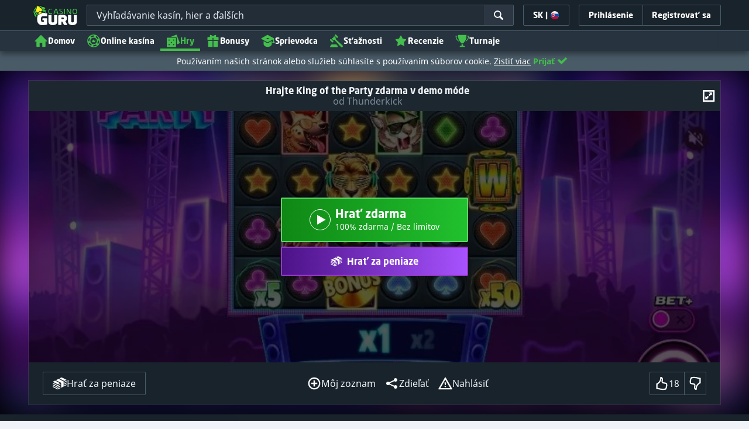

--- FILE ---
content_type: image/svg+xml;charset=UTF-8
request_url: https://static.casino.guru/pict/102927/2969c_500x250_dark.svg?timestamp=1757489268000&imageDataId=1451777&height=116&webp=true
body_size: 6356
content:
<svg xmlns="http://www.w3.org/2000/svg" xmlns:xlink="http://www.w3.org/1999/xlink" width="500" height="250" viewBox="0 0 500 250">
  <g id="_2969c_500x250_dark" data-name="2969c_500x250_dark">
    <image id="doxxbet" x="111" y="98" width="278" height="53" xlink:href="[data-uri]"/>
  </g>
</svg>
